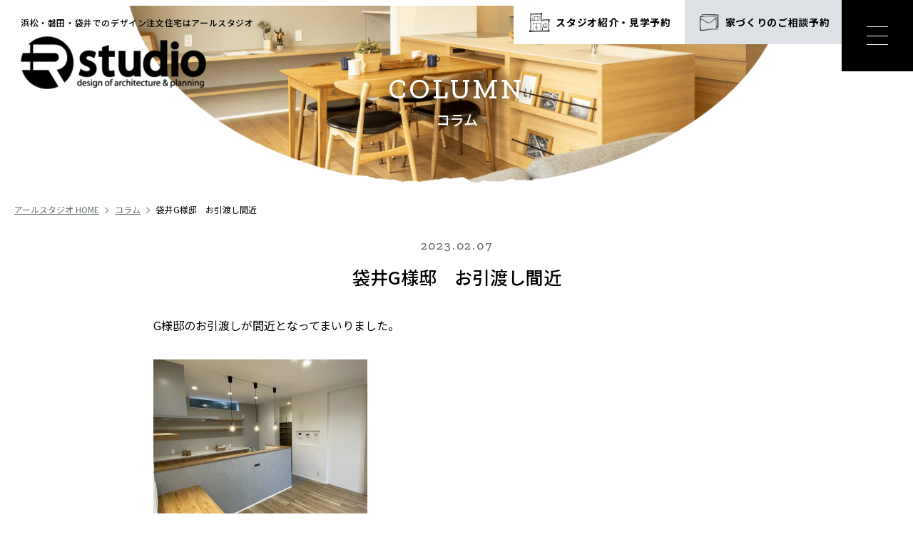

--- FILE ---
content_type: text/html; charset=UTF-8
request_url: https://www.r-studio.biz/blog/p3651/
body_size: 6812
content:
<!DOCTYPE html>
<html lang="ja">

<head>
  <!-- Google Tag Manager for HEAD section -->
  <script>(function(w,d,s,l,i){w[l]=w[l]||[];w[l].push({'gtm.start':
  new Date().getTime(),event:'gtm.js'});var f=d.getElementsByTagName(s)[0],
  j=d.createElement(s),dl=l!='dataLayer'?'&l='+l:'';j.async=true;j.src=
  'https://www.googletagmanager.com/gtm.js?id='+i+dl;f.parentNode.insertBefore(j,f);
  })(window,document,'script','dataLayer','GTM-W8JQRBB');</script>
  <!-- End Google Tag Manager -->
  <meta charset="utf-8">
  <meta name="format-detection" content="telephone=no">
  <meta http-equiv="X-UA-Compatible" content="IE=edge">
  <link rel="preconnect" href="https://fonts.googleapis.com">
  <link rel="preconnect" href="https://fonts.gstatic.com" crossorigin>
  <meta name="viewport" content="width=device-width, initial-scale=1, maximum-scale=1, user-scalable=0">
  <script async src="https://www.r-studio.biz/assets/js/lib/detector.min.js"></script>
  <link rel="canonical" href="https://www.r-studio.biz/blog/p3651/">

  <title>袋井G様邸　お引渡し間近 | 浜松市、磐田市、袋井市で新築戸建て・注文住宅ならアールスタジオ一級建築士事務所</title>
  <meta name="description" content="G様邸のお引渡しが間近となってまいりました。キッチンにはペンダントライトとダウンライトを使用。カウンタ―下とカップボード背面にはアクセントクロス。グレーと木目を組み合わせた空間。LDKを進むとオーダーの洗面台。幅は1,200㎜のため、ボウル">
  <meta name="keywords" content="">

  <!--facebook-->
  <meta property="og:title" content="袋井G様邸　お引渡し間近 | 浜松市、磐田市、袋井市で新築戸建て・注文住宅ならアールスタジオ一級建築士事務所">
  <meta property="og:type" content="website">
  <meta property="og:url" content="https://www.r-studio.biz/blog/p3651/">
  <meta property="og:image" content="https://www.r-studio.biz/assets/img/common/other/ogp.png">
  <meta property="og:site_name" content="Rstudio">
  <meta property="og:description" content="G様邸のお引渡しが間近となってまいりました。キッチンにはペンダントライトとダウンライトを使用。カウンタ―下とカップボード背面にはアクセントクロス。グレーと木目を組み合わせた空間。LDKを進むとオーダーの洗面台。幅は1,200㎜のため、ボウル">
  <meta property="fb:app_id" content="">
  <!--/facebook-->

  <!-- Twitter -->
  <meta name="twitter:card" content="summary_large_image">
  <meta name="twitter:url" content="https://www.r-studio.biz/blog/p3651/">
  <meta name="twitter:title" content="袋井G様邸　お引渡し間近 | 浜松市、磐田市、袋井市で新築戸建て・注文住宅ならアールスタジオ一級建築士事務所">
  <meta name="twitter:description" content="G様邸のお引渡しが間近となってまいりました。キッチンにはペンダントライトとダウンライトを使用。カウンタ―下とカップボード背面にはアクセントクロス。グレーと木目を組み合わせた空間。LDKを進むとオーダーの洗面台。幅は1,200㎜のため、ボウル">
  <meta name="twitter:image" content="https://www.r-studio.biz/assets/img/common/other/ogp.png">
  <meta name="twitter:site" content="Rstudio">
  <meta name="twitter:creator" content="Rstudio">
  <!-- /Twitter -->

  <!--css-->
  <link href="https://www.r-studio.biz/assets/css/styles.min.css" rel="stylesheet" media="all">
  <link href="https://www.r-studio.biz/assets/css/custom.css" rel="stylesheet" media="all">
  <!--/css-->

  <link rel="icon" href="https://www.r-studio.biz/assets/img/common/icon/favicon.ico" type="image/vnd.microsoft.icon">

  <meta name='robots' content='max-image-preview:large' />
<script type='application/json' id='wpp-json'>
{"sampling_active":0,"sampling_rate":100,"ajax_url":"https:\/\/www.r-studio.biz\/wp-json\/wordpress-popular-posts\/v1\/popular-posts","api_url":"https:\/\/www.r-studio.biz\/wp-json\/wordpress-popular-posts","ID":3651,"token":"2302d826b6","lang":0,"debug":0}
</script>
<script type='text/javascript' src='https://www.r-studio.biz/wp/wp-content/plugins/wordpress-popular-posts/assets/js/wpp.min.js?ver=6.1.1' id='wpp-js-js'></script>
<link rel="alternate" type="application/json+oembed" href="https://www.r-studio.biz/wp-json/oembed/1.0/embed?url=https%3A%2F%2Fwww.r-studio.biz%2Fblog%2Fp3651%2F" />
<link rel="alternate" type="text/xml+oembed" href="https://www.r-studio.biz/wp-json/oembed/1.0/embed?url=https%3A%2F%2Fwww.r-studio.biz%2Fblog%2Fp3651%2F&#038;format=xml" />
            <style id="wpp-loading-animation-styles">@-webkit-keyframes bgslide{from{background-position-x:0}to{background-position-x:-200%}}@keyframes bgslide{from{background-position-x:0}to{background-position-x:-200%}}.wpp-widget-placeholder,.wpp-widget-block-placeholder{margin:0 auto;width:60px;height:3px;background:#dd3737;background:linear-gradient(90deg,#dd3737 0%,#571313 10%,#dd3737 100%);background-size:200% auto;border-radius:3px;-webkit-animation:bgslide 1s infinite linear;animation:bgslide 1s infinite linear}</style>
            <link rel="icon" href="https://www.r-studio.biz/wp/wp-content/uploads/2023/04/icon.png" sizes="32x32" />
<link rel="icon" href="https://www.r-studio.biz/wp/wp-content/uploads/2023/04/icon.png" sizes="192x192" />
<link rel="apple-touch-icon" href="https://www.r-studio.biz/wp/wp-content/uploads/2023/04/icon.png" />
<meta name="msapplication-TileImage" content="https://www.r-studio.biz/wp/wp-content/uploads/2023/04/icon.png" />
<link rel="stylesheet" href="https://www.r-studio.biz/assets/css/page/blog.min.css">
</head>

<body id="blog" class="blog single">
  <!-- Google Tag Manager (noscript) for BODY section -->
<noscript><iframe src="https://www.googletagmanager.com/ns.html?id=GTM-W8JQRBB"
height="0" width="0" style="display:none;visibility:hidden"></iframe></noscript>
<!-- End Google Tag Manager (noscript) -->

<header class="header">
  <div class="inHeader">
    <div class="logo">
      <div class="text">浜松・磐田・袋井でのデザイン注文住宅はアールスタジオ</div>
      <a href="https://www.r-studio.biz/">
                <img src="https://www.r-studio.biz/assets/img/common/logo.png" width="260" height="74" alt="R studio design of architecture & planning">
              </a>
    </div>

    <div class="btn">
      <div class="item sp">
        <a class="btn-event" href="https://www.r-studio.biz/event/">
          <span>イベント予約</span>
        </a>
      </div>
      <div class="item">
        <a class="btn-reserve" href="https://www.r-studio.biz/reserve/">
          <span class="pc">スタジオ紹介・見学予約</span>
          <span class="sp">スタジオ紹介 <br>見学予約</span>
        </a>
      </div>
      <div class="item">
        <a class="btn-contact" href="https://www.r-studio.biz/contact/">
          <span class="pc">家づくりのご相談予約</span>
          <span class="sp">家づくりの<br class="sp">相談予約</span>
        </a>
      </div>
    </div>

    <div class="hamberger">
      <div class="box-in">
        <span class="icn">
          <span class="line ham"></span>
          <span class="line ber"></span>
          <span class="line ger"></span>
        </span>
      </div>
    </div>

    <div class="layerMenu">
      <div class="inLayer">
        <p class="mlogo">
          <a href="https://www.r-studio.biz/">
            <img src="https://www.r-studio.biz/assets/img/common/logo_white.png" width="276" height="80" alt="R studio design of architecture & planning">
          </a>
        </p>
        <div class="gNavi">
          <div class="col col-1">
            <ul class="list">
              <li><a href="https://www.r-studio.biz/">TOP</a></li>
              <li><a href="https://www.r-studio.biz/about/">アールスタジオについて</a>
                <ul class="sub">
                  <li><a href="https://www.r-studio.biz/about/flow/">家づくりの流れ</a></li>
                  <li><a href="https://www.r-studio.biz/about/design/">理想をかなえるデザイン</a></li>
                  <li><a href="https://www.r-studio.biz/about/order-kitchen-furniture/">暮らしを彩るオーダーキッチン・<br class="sp">造作家具</a></li>
                  <li><a href="https://www.r-studio.biz/about/structure/">建てる家の性能</a></li>
                  <li><a href="https://www.r-studio.biz/about/warranty/">保証とアフターフォロー</a></li>
                  <li><a href="https://www.r-studio.biz/about/faq/">よくあるご質問</a></li>
                </ul>
              </li>
              <li><a href="https://www.r-studio.biz/hiraya/">平屋について</a></li>
              <li><a href="https://www.r-studio.biz/fee/">価格について</a></li>
            </ul>
          </div>
          <div class="col col-2">
            <ul class="list">
              <li class="item-company"><a href="https://www.r-studio.biz/company/">会社情報</a>
                <ul class="sub">
                  <li><a href="https://www.r-studio.biz/company/overview/">会社概要・アクセスマップ</a></li>
                  <li><a href="https://www.r-studio.biz/company/staff/">スタッフ紹介</a></li>
                  <li><a href="https://www.r-studio.biz/requirements/">採用情報</a></li>
                </ul>
              </li>
              <li><a href="https://www.r-studio.biz/works/">施工実績</a></li>
              <li><a href="https://www.r-studio.biz/owners-voice/">オーナーズボイス</a></li>
              <li><a href="https://www.r-studio.biz/event/">イベント</a></li>
              <li class="item-blog"><a href="https://www.r-studio.biz/blog/">コラム</a></li>
            </ul>
          </div>
          <div class="col col-3">
            <ul class="list">
              <li class="pc"><a href="https://www.r-studio.biz/privacy/">プライバシーポリシー</a></li>
              <li><a href="https://www.r-studio.biz/reserve/">スタジオ紹介・見学予約</a></li>
              <li><a href="https://www.r-studio.biz/contact/">家づくりのご相談予約</a></li>
            </ul>
            <div class="sns">
              <span class="heading">SNS FOLLOW</span>
              <a href="https://www.facebook.com/rstudio.hamamatsu/" target="_blank" rel="noopener">
                <img src="https://www.r-studio.biz/assets/img/common/icn_facebook.svg" width="30" height="30" alt="Facebook">
              </a>
              <a href="https://www.instagram.com/rstudio_hamamatsu/" target="_blank" rel="noopener">
                <img src="https://www.r-studio.biz/assets/img/common/icn_instagram.svg" width="30" height="30" alt="Instagram">
              </a>
            </div>
          </div>
        </div>
        <div class="box-contact">
          <p class="box-contact__text">CONTACT</p>
          <div class="box-contact__btns">
            <div class="item item-reserve"><a href="https://www.r-studio.biz/reserve/"><span>スタジオ紹介・見学予約</span></a></div>
            <div class="item item-contact"><a href="https://www.r-studio.biz/contact/"><span>家づくりのご相談予約</span></a></div>
          </div>
        </div>
        <p class="deco">
          <img src="https://www.r-studio.biz/assets/img/common/img_menu_deco.png" width="380" height="195" alt="">
        </p>
      </div>
    </div>
  </div>
</header>  <main id="wrap">
    <div class="c-pagename">
      <div class="inner-large">
        <p class="c-pagename__en">COLUMN</p>
        <p class="c-pagename__ja">コラム</p>
      </div>
      <picture>
        <source srcset="https://www.r-studio.biz/assets/img/blog/img_mv_sp.png" media="(max-width: 768px)">
        <img src="https://www.r-studio.biz/assets/img/blog/img_mv.png" width="1366" height="264" alt="コラム">
      </picture>
    </div>
    <div class="c-breadcrumb">
      <ul class="inner-large">
        <li><a href="https://www.r-studio.biz/">アールスタジオ HOME</a></li>
        <li><a href="https://www.r-studio.biz/blog/">コラム</a></li>
        <li><span>袋井G様邸　お引渡し間近</span></li>
      </ul>
    </div>

    <div class="inner-small">
      <div class="blog-single">
        <div class="info-single">
          <p class="date">2023.02.07</p>
          <h1 class="title">袋井G様邸　お引渡し間近</h1>
                  </div>

        
        
        <div class="cms-content">
          <p>G様邸のお引渡しが間近となってまいりました。</p>
<p><img decoding="async" class="alignleft size-medium wp-image-3658" src="https://www.r-studio.biz/wp/wp-content/uploads/2023/02/写真-2023-02-03-16-24-45-300x225.jpg" alt="" width="300" height="225" /></p>
<p><img decoding="async" class="alignleft size-medium wp-image-3664" src="https://www.r-studio.biz/wp/wp-content/uploads/2023/02/写真-2023-02-03-16-25-06-1-300x225.jpg" alt="" width="300" height="225" /></p>
<p>キッチンにはペンダントライトとダウンライトを使用。</p>
<p>カウンタ―下とカップボード背面にはアクセントクロス。</p>
<p>グレーと木目を組み合わせた空間。</p>
<p><img decoding="async" class="alignleft size-medium wp-image-3663" src="https://www.r-studio.biz/wp/wp-content/uploads/2023/02/写真-2023-02-06-13-21-42-300x225.jpg" alt="" width="300" height="225" /></p>
<p>LDKを進むとオーダーの洗面台。</p>
<p>幅は1,200㎜のため、ボウル以外に物置スペースが確保され</p>
<p>ゆとりある空間となっております。</p>
<p><img decoding="async" class="alignleft size-medium wp-image-3662" src="https://www.r-studio.biz/wp/wp-content/uploads/2023/02/写真-2023-02-06-13-16-35-300x225.jpg" alt="" width="300" height="225" /></p>
<p><img decoding="async" class="alignleft size-medium wp-image-3661" src="https://www.r-studio.biz/wp/wp-content/uploads/2023/02/写真-2023-02-06-13-16-22-300x225.jpg" alt="" width="300" height="225" /></p>
<p>洗面台の裏には</p>
<p>ファミリークローゼットとランドリールーム。</p>
<p>ランドリールームからそのままクローゼットへ</p>
<p>収納できる最短動線になっております。</p>
<p><img decoding="async" class="alignleft size-medium wp-image-3660" src="https://www.r-studio.biz/wp/wp-content/uploads/2023/02/写真-2023-02-06-13-00-47-300x225.jpg" alt="" width="300" height="225" /></p>
<p><img decoding="async" class="size-medium wp-image-3653" src="https://www.r-studio.biz/wp/wp-content/uploads/2023/02/写真-2023-01-30-8-47-48-300x278.jpg" alt="" width="300" height="278" /></p>
<p>1，2Fトイレはホテルのような空間。</p>
<p>ペンダントライトが落ち着いた雰囲気を出してくれますね。</p>
<p>&nbsp;</p>
<p>お引渡しまで残りわずかですが、最後まで突き進みます！</p>
<p>&nbsp;</p>
<p>施工事例はこちらからどうぞ</p>
<p>⇒⇒<a href="https://www.r-studio.biz/works">https://www.r-studio.biz/works</a></p>
<p>＝＝＝＝＝＝＝＝＝＝＝＝＝＝＝＝＝＝＝＝＝＝＝＝＝＝＝</p>
<p>アールスタジオは浜松、浜北を中心にオーダーキッチンを</p>
<p>取り入れたデザイン性の高いLDKづくりを得意とし、お施主</p>
<p>様に寄り添った最適なお住まいをご提案いたします。</p>
<p>&nbsp;</p>
        </div>

        
        <div class="paging">
                    <div class="prev">
            <div class="c-blog-item">
  <a href="https://www.r-studio.biz/blog/p3635/">
    <p class="thumb"><img loading="lazy" src="https://www.r-studio.biz/wp/wp-content/uploads/2023/01/写真-2023-01-27-14-29-01-300x225.jpg" width="360" height="255" alt="東区N様邸　5LDKのお家　水回り床施工"></p>
    <div class="info">
      <p class="date">2023.01.27</p>
      <p class="title">東区N様邸　5LDKのお家　水回り床施工</p>
          </div>
  </a>
</div>          </div>
          
          <a href="https://www.r-studio.biz/blog/" class="list"><span>一覧に戻る</span></a>

                    <div class="next">
            <div class="c-blog-item">
  <a href="https://www.r-studio.biz/blog/p3680/">
    <p class="thumb"><img loading="lazy" src="https://www.r-studio.biz/wp/wp-content/uploads/2023/02/写真-2023-02-08-12-01-08-300x225.jpg" width="360" height="255" alt="浜北区Y様邸　工事進捗"></p>
    <div class="info">
      <p class="date">2023.02.08</p>
      <p class="title">浜北区Y様邸　工事進捗</p>
          </div>
  </a>
</div>          </div>
                  </div>

      </div>
    </div>

    <div class="blog-nav">
      <div class="inner">
                <div class="blog-cate">
          <p class="blog-cate__tt">CATEGORY</p>
          <div class="blog-cate__ctn">
            <p class="sp ttList">選択する</p>
            <ul class="blog-cate__list">
              <li><a href="https://www.r-studio.biz/blog/">すべて</a></li>
                            <li><a href="https://www.r-studio.biz/blogcat/%e3%82%b9%e3%82%bf%e3%83%83%e3%83%95%e3%83%96%e3%83%ad%e3%82%b0/">スタッフブログ<span class="sp">(06)</span></a></li>
                            <li><a href="https://www.r-studio.biz/blogcat/%e3%81%8a%e7%9f%a5%e3%82%89%e3%81%9b/">お知らせ<span class="sp">(10)</span></a></li>
                            <li><a href="https://www.r-studio.biz/blogcat/%e7%8f%be%e5%a0%b4%e3%83%96%e3%83%ad%e3%82%b0/">現場ブログ<span class="sp">(28)</span></a></li>
                            <li><a href="https://www.r-studio.biz/blogcat/%e5%ae%b6%e3%81%a5%e3%81%8f%e3%82%8a%e3%82%b3%e3%83%a9%e3%83%a0/">家づくりコラム<span class="sp">(27)</span></a></li>
                          </ul>
          </div>
        </div>
        
        <div class="blog-cate blog-archive">
          <p class="blog-cate__tt">ARCHIVE</p>
          <div class="blog-cate__ctn">
            <p class="sp ttList">選択する</p>
            <ul class="blog-cate__list archive">
              <li id="year2025"><span class="dropdown js-cate">2025年 (34)</span><ul class="sub"><li><a href="https://www.r-studio.biz/blog/2025/1">1月 (07)</a></li><li><a href="https://www.r-studio.biz/blog/2025/2">2月 (08)</a></li><li><a href="https://www.r-studio.biz/blog/2025/3">3月 (08)</a></li><li><a href="https://www.r-studio.biz/blog/2025/4">4月 (07)</a></li><li><a href="https://www.r-studio.biz/blog/2025/5">5月 (02)</a></li><li><a href="https://www.r-studio.biz/blog/2025/6">6月 (01)</a></li><li><a href="https://www.r-studio.biz/blog/2025/12">12月 (01)</a></li></ul></li><li id="year2024"><span class="dropdown js-cate">2024年 (22)</span><ul class="sub"><li><a href="https://www.r-studio.biz/blog/2024/2">2月 (01)</a></li><li><a href="https://www.r-studio.biz/blog/2024/3">3月 (01)</a></li><li><a href="https://www.r-studio.biz/blog/2024/4">4月 (06)</a></li><li><a href="https://www.r-studio.biz/blog/2024/5">5月 (02)</a></li><li><a href="https://www.r-studio.biz/blog/2024/8">8月 (02)</a></li><li><a href="https://www.r-studio.biz/blog/2024/10">10月 (03)</a></li><li><a href="https://www.r-studio.biz/blog/2024/11">11月 (04)</a></li><li><a href="https://www.r-studio.biz/blog/2024/12">12月 (03)</a></li></ul></li><li id="year2023"><span class="dropdown js-cate">2023年 (47)</span><ul class="sub"><li><a href="https://www.r-studio.biz/blog/2023/1">1月 (11)</a></li><li><a href="https://www.r-studio.biz/blog/2023/2">2月 (10)</a></li><li><a href="https://www.r-studio.biz/blog/2023/3">3月 (05)</a></li><li><a href="https://www.r-studio.biz/blog/2023/4">4月 (03)</a></li><li><a href="https://www.r-studio.biz/blog/2023/5">5月 (01)</a></li><li><a href="https://www.r-studio.biz/blog/2023/6">6月 (02)</a></li><li><a href="https://www.r-studio.biz/blog/2023/7">7月 (03)</a></li><li><a href="https://www.r-studio.biz/blog/2023/8">8月 (01)</a></li><li><a href="https://www.r-studio.biz/blog/2023/9">9月 (02)</a></li><li><a href="https://www.r-studio.biz/blog/2023/10">10月 (03)</a></li><li><a href="https://www.r-studio.biz/blog/2023/11">11月 (02)</a></li><li><a href="https://www.r-studio.biz/blog/2023/12">12月 (04)</a></li></ul></li><li id="year2022"><span class="dropdown js-cate">2022年 (100)</span><ul class="sub"><li><a href="https://www.r-studio.biz/blog/2022/1">1月 (06)</a></li><li><a href="https://www.r-studio.biz/blog/2022/2">2月 (08)</a></li><li><a href="https://www.r-studio.biz/blog/2022/3">3月 (07)</a></li><li><a href="https://www.r-studio.biz/blog/2022/4">4月 (06)</a></li><li><a href="https://www.r-studio.biz/blog/2022/5">5月 (05)</a></li><li><a href="https://www.r-studio.biz/blog/2022/6">6月 (14)</a></li><li><a href="https://www.r-studio.biz/blog/2022/7">7月 (05)</a></li><li><a href="https://www.r-studio.biz/blog/2022/8">8月 (10)</a></li><li><a href="https://www.r-studio.biz/blog/2022/9">9月 (08)</a></li><li><a href="https://www.r-studio.biz/blog/2022/10">10月 (08)</a></li><li><a href="https://www.r-studio.biz/blog/2022/11">11月 (12)</a></li><li><a href="https://www.r-studio.biz/blog/2022/12">12月 (11)</a></li></ul></li><li id="year2021"><span class="dropdown js-cate">2021年 (53)</span><ul class="sub"><li><a href="https://www.r-studio.biz/blog/2021/1">1月 (02)</a></li><li><a href="https://www.r-studio.biz/blog/2021/2">2月 (14)</a></li><li><a href="https://www.r-studio.biz/blog/2021/3">3月 (14)</a></li><li><a href="https://www.r-studio.biz/blog/2021/4">4月 (09)</a></li><li><a href="https://www.r-studio.biz/blog/2021/5">5月 (03)</a></li><li><a href="https://www.r-studio.biz/blog/2021/6">6月 (02)</a></li><li><a href="https://www.r-studio.biz/blog/2021/7">7月 (05)</a></li><li><a href="https://www.r-studio.biz/blog/2021/8">8月 (01)</a></li><li><a href="https://www.r-studio.biz/blog/2021/9">9月 (02)</a></li><li><a href="https://www.r-studio.biz/blog/2021/12">12月 (01)</a></li></ul></li><li id="year2020"><span class="dropdown js-cate">2020年 (107)</span><ul class="sub"><li><a href="https://www.r-studio.biz/blog/2020/1">1月 (03)</a></li><li><a href="https://www.r-studio.biz/blog/2020/3">3月 (02)</a></li><li><a href="https://www.r-studio.biz/blog/2020/4">4月 (05)</a></li><li><a href="https://www.r-studio.biz/blog/2020/5">5月 (16)</a></li><li><a href="https://www.r-studio.biz/blog/2020/6">6月 (11)</a></li><li><a href="https://www.r-studio.biz/blog/2020/7">7月 (16)</a></li><li><a href="https://www.r-studio.biz/blog/2020/8">8月 (11)</a></li><li><a href="https://www.r-studio.biz/blog/2020/9">9月 (10)</a></li><li><a href="https://www.r-studio.biz/blog/2020/10">10月 (15)</a></li><li><a href="https://www.r-studio.biz/blog/2020/11">11月 (11)</a></li><li><a href="https://www.r-studio.biz/blog/2020/12">12月 (07)</a></li></ul></li><li id="year2019"><span class="dropdown js-cate">2019年 (31)</span><ul class="sub"><li><a href="https://www.r-studio.biz/blog/2019/1">1月 (01)</a></li><li><a href="https://www.r-studio.biz/blog/2019/2">2月 (03)</a></li><li><a href="https://www.r-studio.biz/blog/2019/3">3月 (05)</a></li><li><a href="https://www.r-studio.biz/blog/2019/4">4月 (08)</a></li><li><a href="https://www.r-studio.biz/blog/2019/5">5月 (01)</a></li><li><a href="https://www.r-studio.biz/blog/2019/6">6月 (04)</a></li><li><a href="https://www.r-studio.biz/blog/2019/7">7月 (02)</a></li><li><a href="https://www.r-studio.biz/blog/2019/8">8月 (01)</a></li><li><a href="https://www.r-studio.biz/blog/2019/9">9月 (02)</a></li><li><a href="https://www.r-studio.biz/blog/2019/10">10月 (01)</a></li><li><a href="https://www.r-studio.biz/blog/2019/12">12月 (03)</a></li></ul></li><li id="year2018"><span class="dropdown js-cate">2018年 (34)</span><ul class="sub"><li><a href="https://www.r-studio.biz/blog/2018/1">1月 (08)</a></li><li><a href="https://www.r-studio.biz/blog/2018/2">2月 (03)</a></li><li><a href="https://www.r-studio.biz/blog/2018/3">3月 (04)</a></li><li><a href="https://www.r-studio.biz/blog/2018/4">4月 (01)</a></li><li><a href="https://www.r-studio.biz/blog/2018/5">5月 (02)</a></li><li><a href="https://www.r-studio.biz/blog/2018/6">6月 (07)</a></li><li><a href="https://www.r-studio.biz/blog/2018/7">7月 (01)</a></li><li><a href="https://www.r-studio.biz/blog/2018/8">8月 (04)</a></li><li><a href="https://www.r-studio.biz/blog/2018/9">9月 (02)</a></li><li><a href="https://www.r-studio.biz/blog/2018/10">10月 (01)</a></li><li><a href="https://www.r-studio.biz/blog/2018/12">12月 (01)</a></li></ul></li><li id="year2017"><span class="dropdown js-cate">2017年 (08)</span><ul class="sub"><li><a href="https://www.r-studio.biz/blog/2017/5">5月 (02)</a></li><li><a href="https://www.r-studio.biz/blog/2017/10">10月 (01)</a></li><li><a href="https://www.r-studio.biz/blog/2017/12">12月 (05)</a></li></ul></li>            </ul>
          </div>
        </div>
      </div>
    </div>

  </main>
  
<div class="contact-box-bottom">
  <div class="box-img">
    <img loading="lazy" src="https://www.r-studio.biz/assets/img/common/img_contact_box_bottom.jpg" width="750" height="500" alt="CONTACT">
  </div>
  <div class="box-content">
    <h2 class="heading">CONTACT</h2>
    <p class="text">アールスタジオでは、<br class="sp">家づくりを楽しんでいただけるように<br class="sp">丁寧なサポートを行なっています。<br>
    浜松市、磐田市、袋井市で家づくりを<br class="sp">お考えの方は<br class="pc">お気軽にお問い合わせください。</p>
    <div class="btn">
      <a class="btn-reserve" href="https://www.r-studio.biz/reserve/"><span>スタジオ紹介・<br>見学予約</span></a>
      <a class="btn-contact" href="https://www.r-studio.biz/contact/"><span>家づくりの<br>ご相談予約</span></a>
    </div>
    <img class="deco" loading="lazy" src="https://www.r-studio.biz/assets/img/common/img_contact_box_bottom_deco.png" width="326" height="167" alt="">
  </div>
</div>
<!-- 追加 20240408 アクセス情報 -->
<div class="cmn-overview-access">
 <div class="c-heading" id="access">
  <p class="en">( ACCESS MAP )</p>
  <h2 class="ja">アクセスマップ</h2>
 </div>
 <div class="map">
  <iframe
    src="https://www.google.com/maps/embed?pb=!1m14!1m8!1m3!1d28433.236968669982!2d137.81097590948818!3d34.80187560094309!3m2!1i1024!2i768!4f13.1!3m3!1m2!1s0x601b1fe90cac8635%3A0x6aac1ad3c9679a96!2z77yI5qCq77yJ44Ki44O844Or44K544K_44K444Kq!5e0!3m2!1sja!2s!4v1685506154495!5m2!1sja!2s"
    width="600" height="450" style="border:0;" allowfullscreen="" loading="lazy"
    referrerpolicy="no-referrer-when-downgrade"></iframe>
 </div>
 <div class="info">
  <p class="info__en">ACCESS</p>
  <div class="box-in">
   <dl class="item">
    <dt class="item__title">住所</dt>
    <dd class="item__text">
     <ul class="item__list">
      <li>〒434-0026　静岡県浜松市浜名区東美薗5-1</li>
     </ul>
    </dd>
   </dl>
   <dl class="item">
    <dt class="item__title">お車でお越しの方</dt>
    <dd class="item__text">
     <ul class="item__list">
      <li>浜松ICから北方向に約13分</li>
     </ul>
    </dd>
   </dl>
  </div>
 </div>
</div>
<!-- end 追加 20240408 アクセス情報 -->
<footer class="footer">
  <div class="inner">
    <div class="fNavi">
      <div class="col col-1">
        <ul class="list">
          <li><a href="https://www.r-studio.biz/">TOP</a></li>
          <li>
            <a href="https://www.r-studio.biz/about/">アールスタジオについて</a>
            <ul class="sub">
              <li><a href="https://www.r-studio.biz/about/flow/">家づくりの進め方</a></li>
              <li><a href="https://www.r-studio.biz/about/design/">理想をかなえるデザイン</a></li>
              <li><a href="https://www.r-studio.biz/about/order-kitchen-furniture/">暮らしを彩るオーダーキッチン・造作家具</a></li>
              <li><a href="https://www.r-studio.biz/about/structure/">建てる家の性能</a></li>
              <li><a href="https://www.r-studio.biz/about/warranty/">保証とアフターフォロー</a></li>
              <li><a href="https://www.r-studio.biz/about/faq/">よくあるご質問</a></li>
            </ul>
          </li>
          <li><a href="https://www.r-studio.biz/fee/">価格について</a></li>
        </ul>
      </div>
      <div class="col col-2">
        <ul class="list">
          <li class="item-company">
            <a href="https://www.r-studio.biz/company/">会社情報</a>
            <ul class="sub">
              <li><a href="https://www.r-studio.biz/company/overview/">会社概要・アクセスマップ</a></li>
              <li><a href="https://www.r-studio.biz/company/staff/">スタッフ紹介</a></li>
              <li><a href="https://www.r-studio.biz/requirements/">採用情報</a></li>
            </ul>
          </li>

        </ul>
        <ul class="list list-2col-sp">
          <li><a href="https://www.r-studio.biz/works/">施工実績</a></li>
          <li><a href="https://www.r-studio.biz/owners-voice/">オーナーズボイス</a></li>
          <li><a href="https://www.r-studio.biz/event/">イベント</a></li>
          <li><a href="https://www.r-studio.biz/blog/">コラム</a></li>
        </ul>
      </div>
      <div class="col col-3">
        <ul class="list">
          <li class="item-privacy pc"><a href="https://www.r-studio.biz/privacy/">プライバシーポリシー</a></li>
          <li><a href="https://www.r-studio.biz/reserve/">スタジオ紹介・見学予約</a></li>
          <li><a href="https://www.r-studio.biz/contact/">家づくりのご相談予約</a></li>
        </ul>
        <div class="sns">
          <span class="heading">SNS FOLLOW</span>
          <a href="https://www.facebook.com/rstudio.hamamatsu/" target="_blank" rel="noopener">
            <img src="https://www.r-studio.biz/assets/img/common/icn_facebook.svg" width="26" height="26" alt="Facebook">
          </a>
          <a href="https://www.instagram.com/rstudio_hamamatsu/" target="_blank" rel="noopener">
            <img src="https://www.r-studio.biz/assets/img/common/icn_instagram.svg" width="26" height="26" alt="Instagram">
          </a>
        </div>
      </div>
    </div>
    <div class="fInfo">
      <p class="logo">
        <a href="https://www.r-studio.biz/">
          <img loading="lazy" src="https://www.r-studio.biz/assets/img/common/logo_white.png" width="276" height="80" alt="R studio design of architecture & planning">
        </a>
      </p>
      <p class="text">株式会社アールスタジオ<br>
      静岡県浜松市浜名区東美薗5-1<br>
      TEL.<a href="tel:053-545-7783">053-545-7783</a></p>
      <p class="link-privacy sp"><a href="https://www.r-studio.biz/privacy/">プライバシーポリシー</a></p>
    </div>
  </div>
  <div class="copyright">
    <div class="inner"><span>&copy; 2023 R studio inc.</span></div>
  </div>
  <div class="pagetop" rel="js-to-top">
    <span class="text">PAGE<br>TOP</span>
    <span class="border"></span>
  </div>
</footer>

<script>
  var JS_APP_URL = 'https://www.r-studio.biz/';
</script>
<script src="https://www.r-studio.biz/assets/js/common.min.js"></script>  <script>
    $('.ttList').on('click', function() {
      if ($(window).width() >= 1024)
        return;

      $(this).toggleClass("active");
      $(this).next('.blog-cate__list').stop().slideToggle(200);
    });
    $('.js-cate').on('click', function() {
      if ($(window).width() >= 1024)
        return;
      $(this).toggleClass('active');
      $(this).next('ul').stop().slideToggle(500);
    })

    $('.blog-cate__list li').on('click', function(){
      $(this).parent().find('.sub').removeClass('active');
      $(this).find('.sub').addClass('active');
    })

    $('body').on('click', function(){
      if (!$(event.target).closest('.blog-cate__list li').length) {
        $('.blog-cate__list li .sub').removeClass('active');
      }
    })
  </script>
</body>

</html>

--- FILE ---
content_type: text/css
request_url: https://www.r-studio.biz/assets/css/custom.css
body_size: 2540
content:
@charset 'UTF-8';
/*  Add Custom CSS here.  */

/*-----------------------------------------------------------
TOP
------------------------------------------------------------*/
.top-intro__heading {
    font-size: 18px;
    font-size: 1.8rem;
    line-height: 2.22222em;
    letter-spacing: 0em;
    font-weight: 500;
}
@media (min-width: 1024px) {
    .top-intro__heading {
        font-size: 20px;
        font-size: 2rem;
        line-height: 2.6em;
        letter-spacing: 0em;
        font-weight: 500;
    }
}

/*-----------------------------------------------------------
Footer
------------------------------------------------------------*/
.footer .copyright span .copyright-link {
    color: #FFF;
    font-size: 1.3rem;
    line-height: 1.5;
    text-decoration: none;
}


/* 20231205 スタジオコンテンツ */
.top-seo {
    margin-bottom: 0;
}
.top-studio {
    display: -webkit-box;
    display: -moz-box;
    display: -ms-flexbox;
    display: -webkit-flex;
    display: flex;
    -webkit-flex-wrap: wrap;
    -moz-flex-wrap: wrap;
    -ms-flex-wrap: wrap;
    -o-flex-wrap: wrap;
    flex-wrap: wrap;
}
.top-studio__block {
    width: 100%;
    background-color: #696F72;
}
.top-studio__thumb {
    height: 62.935vw;
}
.top-studio__thumb img {
    width: 100%;
    height: 100%;
    object-fit: cover;
}
.top-studio__content {
    padding: 27px 20px 52px;
}
.top-studio__content .box-out {
    color: #fff;
    position: relative;
}
.top-studio__content .heading {
    padding: 0 0 27px 5px;
    position: relative;
    z-index: 2;
    font-family: "Zilla Slab",serif;
    font-size: 40px;
    font-size: 4rem;
    line-height: 1em;
    letter-spacing: .1em;
    font-weight: 500;
    text-align: center;
}
.top-studio__content .title {
    margin-bottom: 10px;
    font-size: 18px;
    font-size: 1.8rem;
    line-height: 1.77778em;
    letter-spacing: 0em;
    font-weight: 500;
    text-align: center;
}
.top-studio__content .txt {
    font-size: 13px;
    font-size: 1.3rem;
    line-height: 1.92308em;
    letter-spacing: 0em;
    font-weight: 400;
    text-align: center;
}
.top-studio__content .bold {
    margin-top: 20px;
    font-weight: bold;
}
.top-access {
    padding: 47px 0 0;
    position: relative;
}
.top-access .c-heading {
    margin-bottom: 30px;
}
.top-access .block {
    margin: 0 auto 50px;
    background: #28292B;
    display: -webkit-box;
    display: -moz-box;
    display: -ms-flexbox;
    display: -webkit-flex;
    display: flex;
    -webkit-flex-wrap: wrap;
    -moz-flex-wrap: wrap;
    -ms-flex-wrap: wrap;
    -o-flex-wrap: wrap;
    flex-wrap: wrap;
}
.top-access .block .map {
    width: 100%;
}
.top-access .block .map iframe {
    display: block;
    width: 100%;
    height: 57vw;
}
.top-access .block .content {
    width: 100%;
    color: #FFF;
    padding: 41px 18px 46px;
    
    background: url(https://www.r-studio.biz/assets/img/top/bg_access_block.png) top right no-repeat;
    background-size: 204px auto;
}
.top-access .block .content .title {
    margin: 0 0 17px;
    font-size: 22px;
    font-size: 2.2rem;
    line-height: 1.45455em;
    letter-spacing: 0em;
    font-weight: bold;
}
.top-access .block .content .info {
    margin: 0 0 31px;
    font-size: 15px;
    font-size: 1.5rem;
    line-height: 1.8em;
}
.top-access .block .content .train,
.top-access .block .content .car {
    position: relative;
    padding-left: 56px;
}
.top-access .block .content .train:before,
.top-access .block .content .car:before {
    content: '';
    position: absolute;
    left: 0;
    top: 5px;
    width: 44px;
    height: 44px;
    background-position: center;
    background-repeat: no-repeat;
    background-size: 42px auto;
}
.top-access .block .content .train {
    margin: 0 0 21px;
}
.top-access .block .content .train:before {
    background-image: url(https://www.r-studio.biz/assets/img/top/icn_train.png);
}
.top-access .block .content .car:before {
    background-image: url(https://www.r-studio.biz/assets/img/top/icn_car.png);
}
.top-access .block .content .train .text-1,
.top-access .block .content .car .text-1 {
    margin: 0 0 4px;
    font-size: 18px;
    font-size: 1.8rem;
    line-height: 1.61111em;
    letter-spacing: 0em;
    font-weight: 500;
}
.top-access .block .content .train .text-2,
.top-access .block .content .car .text-2 {
    position: relative;
    padding: 0 0 0 15px;
    font-size: 15px;
    font-size: 1.5rem;
    line-height: 1.86667em;
    letter-spacing: 0em;
    font-weight: 400;
}
.top-access .block .content .train .text-2:before,
.top-access .block .content .car .text-2:before {
    content: '';
    position: absolute;
    left: 0;
    top: 12px;
    width: 6px;
    height: 6px;
    background: #fff;
}
.top-access .deco {
    position: absolute;
    right: -15px;
    top: -42px;
    width: 113px;
}
@media screen and (min-width: 1201px) {
    .top-studio__content .box-out {
        width: 88%;
    }
}
@media screen and (min-width: 1024px) {
    .top-studio__block {
        width: 50%;
    }
    .top-studio__thumb {
        height: 31.183vw;
    }
    .top-studio__content {
        padding: 57px 40px 55px;
    }
    .top-studio__content .box-out {
        width: 100%;
        margin: 0 auto;
        padding-bottom: 99px;
    }
    .top-studio__content .heading {
        padding: 0 9px 15px 0;
        font-size: 50px;
        font-size: 5rem;
        line-height: 1em;
        letter-spacing: .1em;
        font-weight: 500;
    }
    .top-studio__content .title {
        margin-bottom: 23px;
    }
    .top-studio__content .txt {
        font-size: 15px;
        font-size: 1.5rem;
        line-height: 1.86667em;
        letter-spacing: 0em;
        font-weight: 400;
    }
    .top-studio__content .bold {
        margin-top: 40px;
        font-weight: bold;
    }
    .top-access {
        padding: 92px 45px 0;
    }
    .top-access .c-heading {
        margin-bottom: 50px;
    }
    .top-access .block {
        min-height: 492px;
        max-width: 1120px;
        margin: 0 auto 120px;
        -webkit-flex-direction: row-reverse;
        -moz-flex-direction: row-reverse;
        -ms-flex-direction: row-reverse;
        -o-flex-direction: row-reverse;
        flex-direction: row-reverse;
    }
    .top-access .block .map {
        width: 50%;
    }
    .top-access .block .map iframe {
        height: 100%;
    }
    .top-access .block .content {
        width: 50%;
        padding: 52px 60px 20px;
        background-size: 272px auto;
    }
    .top-access .block .content .title {
        font-size: 24px;
        font-size: 2.4rem;
        line-height: 1.33333em;
    }
    .top-access .block .content .info {
        margin: 0 0 36px;
        font-size: 18px;
        font-size: 1.8rem;
        line-height: 1.77778em;
        letter-spacing: 0em;
        font-weight: 400;
    }
    .top-access .block .content .train:before,
    .top-access .block .content .car:before {
        left: -4px;
    }
    .top-access .block .content .train {
        margin: 0 0 18px;
    }
    .top-access .block .content .train .text-1,
    .top-access .block .content .car .text-1 {
        margin: 0 0 5px;
    }
    .top-access .block .content .train .text-2,
    .top-access .block .content .car .text-2 {
        font-size: 16px;
        font-size: 1.6rem;
        line-height: 1.75em;
    }
    .top-access .block .content .train .text-2:before,
    .top-access .block .content .car .text-2:before {
        top: 13px;
    }
    .top-access .deco {
        right: 24px;
        top: -70px;
        width: 198px;
    }
} 

/* 20240408 TOP h1 */
.top-intro__h1 {
 padding: 0 0 10px;
 font-size: 18px;
 font-size: 1.8rem;
 line-height: 2.22222em;
 letter-spacing: 0em;
 font-weight: 500;
}
@media (min-width: 1024px) {
 .top-intro__h1 {
  padding: 0;
  font-size: 20px;
  font-size: 2rem;
  line-height: 2.6em;
  letter-spacing: 0em;
  font-weight: 500;
 }
}
/* 20240408 TOP 見出し日本語表記 */
.cmn-title span {
 display: block;
 text-align: center;
 font-size: 2.2rem;
 margin: -5px 0px 0px 0px;
}
.heading_jp {
 font-family: "Noto Sans JP","游ゴシック",YuGothic,"Hiragino Kaku Gothic ProN","Hiragino Sans","メイリオ",Meiryo,sans-serif;
}

/* 20240408 TOP ACCESSMAP */
.cmn-overview-access {
 padding: 0 0 50px;
 box-sizing: border-box;
}
.cmn-overview-access .c-heading {
 margin-bottom: 25px;
}
.cmn-overview-access .map iframe {
 margin: 0;
 padding: 0;
 outline: 0;
 display: block;
 width: 100%;
 height: 57.5vw;
 border: 0;
}
.cmn-overview-access .info {
 position: relative;
 background: #ecedef;
 margin: 25px 20px 0;
 padding: 25px 25px 20px 50px;
 max-width: 850px;
}
.cmn-overview-access .info__en {
 position: absolute;
 left: 32px;
 top: -5px;
 color: #fff;
 transform: rotate(90deg);
 transform-origin: 0 0;
 font-family: "Zilla Slab", serif;
 font-size: 39px;
 font-size: 3.9rem;
 line-height: 1em;
 letter-spacing: .1em;
 font-weight: 600;
}
.cmn-overview-access .info .box-in {
 padding-bottom: 10px;
 border-bottom: 2px solid #fff;
}
.cmn-overview-access .info .item {
 margin: 0 auto 6px;
 display: -webkit-box;
 display: -moz-box;
 display: -ms-flexbox;
 display: -webkit-flex;
 display: flex;
 -webkit-flex-wrap: wrap;
 -moz-flex-wrap: wrap;
 -ms-flex-wrap: wrap;
 -o-flex-wrap: wrap;
 flex-wrap: wrap;
 -webkit-justify-content: space-between;
 -moz-justify-content: space-between;
 -ms-justify-content: space-between;
 -o-justify-content: space-between;
 justify-content: space-between;
}
.cmn-overview-access .info .item__title {
 margin: 0 0 7px;
 width: 100%;
 font-size: 18px;
 font-size: 1.8rem;
 line-height: 1.61111em;
 letter-spacing: 0em;
 font-weight: 500;
}
.cmn-overview-access .info .item__text {
 width: 100%;
}
.cmn-overview-access .info .item__list li {
 position: relative;
 padding: 0 0 0 12px;
 margin: 0 0 11px;
 font-size: 15px;
 font-size: 1.5rem;
 line-height: 1.53333em;
 letter-spacing: 0em;
 font-weight: 400;
}
.cmn-overview-access .info .item__list li:last-child {
 margin-bottom: 0px;
}
.cmn-overview-access .info .item__list li:before {
 content: '';
 position: absolute;
 left: 0;
 top: 8px;
 width: 6px;
 height: 6px;
 background: #696f72;
}
@media(min-width:1024px) {
 .cmn-overview-access .c-heading {
  margin-bottom: 48px;
 }
 .cmn-overview-access .map iframe {
  height: 550px;
 }
 .cmn-overview-access .info {
  margin: 43px auto 0;
  padding: 37px 50px 36px 87px;
 }
 .cmn-overview-access .info__en {
  left: 30px;
  top: 0px;
  font-size: 36px;
  font-size: 3.6rem;
  line-height: 1em;
  letter-spacing: .1em;
  font-weight: 600;
 }
 .cmn-overview-access .info .box-in {
  padding-bottom: 16px;
 }
 .cmn-overview-access .info .item {
  max-width: 558px;
  margin: 0 auto;
 }
 .cmn-overview-access .info .item__title {
  margin: 0;
  width: 176px;
 }
 .cmn-overview-access .info .item__text {
  padding: 3px 0 0;
  width: calc(100% - 176px);
 }
 .cmn-overview-access .info .item__list li {
  padding: 0 0 0 16px;
  margin: 0 0 8px;
  font-size: 16px;
  font-size: 1.6rem;
  line-height: 1.4375em;
  letter-spacing: 0em;
  font-weight: 400;
 }
 .cmn-overview-access .info .item__list li:before {
  top: 10px;
 }
}

/* 20240408 Footer 対応エリア */
.cmn-footer-area-text {
 margin-top: 15px;
}

/* 20240606 モデルハウス(スタジオ)紹介追加 */
.top-modelhouse {
    padding: 85px 0 0;
}
.top-modelhouse__inner {
    padding: 0 20px;
    margin: 0 auto;
}
.top-modelhouse__inner .top-modelhouse__text h3 {
    margin: 27px 0 20px;
    font-weight: bold;
    font-size: 1.8rem;
    line-height: 1.8em;
}
.top-modelhouse__inner .top-modelhouse__text p {
    line-height: 2.2;
}
.top-modelhouse .btn {
    margin-top: 50px;
    text-align: center;
}
@media (min-width: 1024px) {
  .top-modelhouse {
    padding: 149px 0 0;
  }
  .top-modelhouse__inner {
    padding-left: 150px;
    margin-bottom: 30px;
    display: flex;
    justify-content: start;
    align-items: center;
  }
  .top-modelhouse__inner img {
    max-width: 47.657%;
  }
  .top-modelhouse__inner .top-modelhouse__text {
    padding: 0 90px;
    text-align: center;
  }
  .top-modelhouse__inner .top-modelhouse__text h3 {
    font-size: 3rem;
    line-height: 1.6;
    letter-spacing: 0.1rem;
    margin-bottom: 30px;
  }
  .top-modelhouse .btn {
    margin-top: 50px;
  }
}

--- FILE ---
content_type: text/css
request_url: https://www.r-studio.biz/assets/css/page/blog.min.css
body_size: 4068
content:
@media (max-width: 1023px){.c-breadcrumb{padding:12px 0 4px}}.blog-archive{padding:10px 0 43px}@media (min-width: 1024px){.blog-archive{padding:15px 0 92px}}@media (min-width: 1024px){.blog-cate{display:flex;flex-wrap:wrap;margin-bottom:51px}}.blog-cate__tt{font-size:23px;font-size:2.3rem;line-height:1.21739em;letter-spacing:.1em;font-weight:500;font-family:"Zilla Slab",serif;text-align:center;padding-bottom:15px}@media (min-width: 1024px){.blog-cate__tt{text-align:left;width:210px;padding-bottom:8px;font-size:30px;font-size:3rem;line-height:1.2em}}.blog-cate__ctn{position:relative}@media (min-width: 1024px){.blog-cate__ctn{width:calc(100% - 210px);padding-top:2px}}@media (max-width: 1023px){.blog-cate__ctn{padding:0 27px}}@media (min-width: 1024px){.blog-cate__list{display:flex !important;flex-wrap:wrap}}@media (max-width: 1023px){.blog-cate__list{position:absolute;left:27px;right:27px;margin:0 auto;top:50px;z-index:2;display:none}}.blog-cate__list li{margin-right:8px;margin-bottom:8px}@media (max-width: 1023px){.blog-cate__list li{margin:0}.blog-cate__list li:not(:last-child){border-bottom:1px solid #dee1e5}}.blog-cate__list a{display:block;background-color:#e8ebed;font-size:15px;font-size:1.5rem;line-height:1.4em;letter-spacing:0em;font-weight:500;padding:3px 8px 5px;color:#696f72;text-decoration:none}@media (max-width: 1023px){.blog-cate__list a{padding:10px 15px}}.blog-cate__list a.current{background-color:#696f72;color:#fff}.blog-cate .ttList{background-color:#e8ebed;border:1px solid #dee1e5;display:block;margin-bottom:42px;height:50px;padding:13px;-webkit-appearance:none;-moz-appearance:none;-ms-appearance:none;-o-appearance:none;appearance:none;font-size:16px;font-size:1.6rem;line-height:1.5em;letter-spacing:.05em;font-weight:500;background-position:center right 20px;background-repeat:no-repeat;background-image:url("data:image/svg+xml,%3Csvg id='Group_29103' data-name='Group 29103' xmlns='http://www.w3.org/2000/svg' width='8' height='18' viewBox='0 0 8 18'%3E%3Cpath id='Polygon_6' data-name='Polygon 6' d='M4,0,8,6H0Z'/%3E%3Cpath id='Polygon_7' data-name='Polygon 7' d='M4,0,8,6H0Z' transform='translate(8 18) rotate(180)'/%3E%3C/svg%3E%0A")}@media (max-width: 1023px){.blog-cate .ttList{background-position:center right 19px}}.cate-hd{text-align:center;font-size:30px;font-size:3rem;line-height:1.46667em;letter-spacing:0em;font-weight:500;margin-bottom:64px}@media (max-width: 1023px){.cate-hd{font-size:22px;font-size:2.2rem;line-height:1.45455em;letter-spacing:.03em;margin-bottom:40px}}.c-blog-item .cate{margin-top:14px}@media (max-width: 1023px){.c-blog-item .cate{margin-top:10px}}.c-blog-item .cate li{margin-right:5px;margin-bottom:5px}@media (max-width: 1023px){.c-blog-item .cate li{font-size:11px;font-size:1.1rem;line-height:1.45455em;padding:2px 6px;margin-right:3px;margin-bottom:3px}}@media (max-width: 1023px){.c-blog-item{margin-bottom:15px;padding-bottom:16px;border-bottom:1px solid #dee1e5}.c-blog-item:last-child{margin-bottom:0}.c-blog-item a{display:flex;flex-wrap:wrap;align-items:flex-start}.c-blog-item .thumb{width:120px;height:auto;position:relative}.c-blog-item .thumb:before{display:block;content:" ";width:100%;padding-top:70.83333%}.c-blog-item .thumb>.content{position:absolute;top:0;left:0;right:0;bottom:0}.c-blog-item .thumb img{position:absolute;top:0;left:0}.c-blog-item .info{width:calc(100% - 120px);padding-left:15px}.c-blog-item .date{padding:0 0 5px;font-size:13px;font-size:1.3rem;line-height:1.15385em}.c-blog-item .title{font-size:16px;font-size:1.6rem;line-height:1.5625em}}.c-archive-paging{margin-top:90px}@media (max-width: 1023px){.c-archive-paging{margin-top:43px}}.single #wrap{overflow:visible}.single .blog-single{padding-top:14px}@media (max-width: 1023px){.single .blog-single{padding-top:10px}}.single .blog-single .info-single{text-align:center;margin-bottom:34px}@media (max-width: 1023px){.single .blog-single .info-single{margin-bottom:26px}}.single .blog-single .info-single .date{font-size:18px;font-size:1.8rem;line-height:1.22222em;letter-spacing:.1em;font-weight:500;color:#696f72;font-family:"Zilla Slab",serif;margin-bottom:15px}@media (max-width: 1023px){.single .blog-single .info-single .date{letter-spacing:0.05em;margin-bottom:9px}}.single .blog-single .info-single .title{font-size:25px;font-size:2.5rem;line-height:1.44em;letter-spacing:0em;font-weight:500;margin-bottom:16px}@media (max-width: 1023px){.single .blog-single .info-single .title{font-size:22px;font-size:2.2rem;line-height:1.54545em;letter-spacing:.03em;margin-bottom:13px}}.single .blog-single .info-single .cate{display:flex;flex-wrap:wrap;justify-content:center}.single .blog-single .info-single .cate span{margin:0 3px 4px;padding:4px 8px;display:inline-block;background-color:#e8ebed;color:#696f72;font-size:13px;font-size:1.3rem;line-height:1.46154em;letter-spacing:0em;font-weight:500}.single .blog-single .thumb-single{margin-bottom:31px;text-align:center}@media (max-width: 1023px){.single .blog-single .thumb-single{margin:0 -20px 21px}}.single .blog-single .thumb-single img{width:auto}.single .blog-single .toc{margin-top:28px;margin-bottom:24px;position:relative}@media (min-width: 1024px){.single .blog-single .toc{margin-top:50px;margin-bottom:59px}}.single .blog-single .toc__ttl{padding-left:27px;width:100%;height:46px;position:relative;z-index:1;background:#28292b;color:#FFF;display:flex;flex-wrap:wrap;align-items:center;font-size:20px;font-size:2rem;line-height:1em;letter-spacing:.1em;font-weight:700}@media (max-width: 1023px){.single .blog-single .toc__ttl{font-family:"Zilla Slab",serif}}@media (min-width: 1024px){.single .blog-single .toc__ttl{padding-left:37px;font-size:17px;font-size:1.7rem;line-height:1em;letter-spacing:.1em;font-weight:700}}.single .blog-single .toc__content{background:#e8ebed;position:relative;z-index:1;width:100%;padding:29px 28px 36px}@media (min-width: 1024px){.single .blog-single .toc__content{padding:24px 40px 27px}}@media only screen and (max-width: 360px){.single .blog-single .toc__content{padding:29px 20px 36px}}.single .blog-single .toc__item{position:relative;margin-bottom:17px}@media (min-width: 1024px){.single .blog-single .toc__item{margin-bottom:14px}}.single .blog-single .toc__item:last-child{margin-bottom:0}.single .blog-single .toc__item .number{display:block;position:absolute;left:1px;top:-1px;padding:0 1px 2px;border-bottom:solid 3px #000;font-family:"Zilla Slab",serif;font-size:24px;font-size:2.4rem;line-height:1em;letter-spacing:.02em;font-weight:500}@media (min-width: 1024px){.single .blog-single .toc__item .number{left:-1px;top:-1px;padding:0 1px 2px;border-bottom-width:2px;font-size:21px;font-size:2.1rem;line-height:1em;letter-spacing:.02em;font-weight:500}}.single .blog-single .toc__item .title{padding-left:50px;font-size:16px;font-size:1.6rem;line-height:1.75em;letter-spacing:0em;font-weight:400}@media (min-width: 1024px){.single .blog-single .toc__item .title{padding-left:46px;font-size:15px;font-size:1.5rem;line-height:1.86667em;letter-spacing:0em;font-weight:400}}.single .blog-single .toc__item .title a{text-decoration:underline;text-underline-offset:2px;cursor:pointer}@media only screen and (min-width: 1025px){.single .blog-single .toc__item .title a:hover{opacity:0.6}}.single .blog-single .toc__deco1{position:absolute;z-index:2;right:-28px;top:-15px;width:99px}@media (min-width: 1024px){.single .blog-single .toc__deco1{right:0px;top:-43px;width:136px}}.single .blog-single .toc__deco2{position:absolute;z-index:0;left:-31px;top:-21px;width:42px}@media (min-width: 1024px){.single .blog-single .toc__deco2{left:-59px;top:-28px}}.single .blog-single .cms-content{margin-bottom:44px}@media (max-width: 1023px){.single .blog-single .cms-content{margin-bottom:31px}}.single .blog-single .cms-content img.alignleft,.single .blog-single .cms-content img.alignright{float:none;margin:0}.single .blog-single .cms-content h3:empty,.single .blog-single .cms-content h4:empty{display:none}.single .blog-single .works-sg{position:relative;background-color:#e8ebed;z-index:0;margin-bottom:25px}@media (min-width: 1024px){.single .blog-single .works-sg{display:flex;flex-wrap:wrap;margin-bottom:35px}}.single .blog-single .works-sg .works-sg-decor{position:absolute;top:-13px;left:-33px;z-index:-1}@media (max-width: 1023px){.single .blog-single .works-sg .works-sg-decor{top:-10px;left:-20px}}.single .blog-single .works-sg__txt{padding:9px 27px 17px}@media (min-width: 1024px){.single .blog-single .works-sg__txt{width:59.058%;padding:22px 33px 22px 38px}}.single .blog-single .works-sg__img{position:relative}.single .blog-single .works-sg__img:before{display:block;content:" ";width:100%;padding-top:65.67164%}.single .blog-single .works-sg__img>.content{position:absolute;top:0;left:0;right:0;bottom:0}@media (min-width: 1024px){.single .blog-single .works-sg__img{width:40.942%}}.single .blog-single .works-sg__title{display:flex;flex-wrap:wrap;align-items:center;justify-content:space-between}@media (min-width: 1024px){.single .blog-single .works-sg__title{padding-right:20px}}.single .blog-single .works-sg__title .txtTitle{font-size:40px;font-size:4rem;line-height:1.2em;letter-spacing:.1em;font-weight:500;color:#fff;font-family:"Zilla Slab",serif;padding-bottom:9px}@media (max-width: 1023px){.single .blog-single .works-sg__title .txtTitle{font-size:31px;font-size:3.1rem;line-height:1.19355em;padding-bottom:0;padding-top:5px}}.single .blog-single .works-sg__title .txtUrl{display:flex;justify-content:center;flex-wrap:wrap;align-items:center}.single .blog-single .works-sg__title .txtLink{font-size:16px;font-size:1.6rem;line-height:1.6875em;letter-spacing:0em;font-weight:bold;text-decoration:underline;margin-right:30px;color:#000}@media (max-width: 1023px){.single .blog-single .works-sg__title .txtLink{font-size:15px;font-size:1.5rem;line-height:1.66667em;margin-right:11px;padding-top:5px}}@media only screen and (max-width: 360px){.single .blog-single .works-sg__title .txtLink{font-size:13px;font-size:1.3rem;line-height:1.69231em;margin-right:7px}}.single .blog-single .works-sg__title .c-btn-circle{width:72px;height:72px;text-align:center;font-size:13px;font-size:1.3rem;line-height:1.15385em;padding-top:13px;cursor:pointer}@media (max-width: 1023px){.single .blog-single .works-sg__title .c-btn-circle{width:68px;height:68px;font-size:12px;font-size:1.2rem;line-height:1.16667em;letter-spacing:.08em;margin-right:-34px}}.single .blog-single .works-sg__title .c-btn-circle>span{background-position:center bottom 16px;background-image:url("data:image/svg+xml,%3Csvg id='Group_30' data-name='Group 30' xmlns='http://www.w3.org/2000/svg' width='18.015' height='4.662' viewBox='0 0 18.015 4.662'%3E%3Cline id='Line_8' data-name='Line 8' x2='12.716' transform='translate(0 4.162)' fill='none' stroke='%23000' stroke-width='1'/%3E%3Cg id='Path_2' data-name='Path 2' transform='translate(18.015) rotate(90)'%3E%3Cpath d='M 4.014740467071533 5.151701927185059 L 1.03936505317688 5.151701927185059 L 4.014740467071533 1.427029609680176 L 4.014740467071533 5.151701927185059 Z' stroke='none'/%3E%3Cpath d='M 3.514740228652954 2.85405707359314 L 2.078729867935181 4.651701927185059 L 3.514740228652954 4.651701927185059 L 3.514740228652954 2.85405707359314 M 4.514740467071533 2.384185791015625e-06 L 4.514740467071533 5.651701927185059 L 0 5.651701927185059 L 4.514740467071533 2.384185791015625e-06 Z' stroke='none' fill='%23000'/%3E%3C/g%3E%3C/svg%3E%0A")}@media only screen and (min-width: 1025px){.single .blog-single .works-sg__title .c-btn-circle:hover>span{background-image:url("data:image/svg+xml,%3Csvg id='Group_30' data-name='Group 30' xmlns='http://www.w3.org/2000/svg' width='18.015' height='4.662' viewBox='0 0 18.015 4.662'%3E%3Cline id='Line_8' data-name='Line 8' x2='12.716' transform='translate(0 4.162)' fill='none' stroke='%23fff' stroke-width='1'/%3E%3Cg id='Path_2' data-name='Path 2' transform='translate(18.015) rotate(90)' fill='%23fff'%3E%3Cpath d='M 4.014740467071533 5.151701927185059 L 1.03936505317688 5.151701927185059 L 4.014740467071533 1.427029609680176 L 4.014740467071533 5.151701927185059 Z' stroke='none'/%3E%3Cpath d='M 3.514740228652954 2.85405707359314 L 2.078729867935181 4.651701927185059 L 3.514740228652954 4.651701927185059 L 3.514740228652954 2.85405707359314 M 4.514740467071533 2.384185791015625e-06 L 4.514740467071533 5.651701927185059 L 0 5.651701927185059 L 4.514740467071533 2.384185791015625e-06 Z' stroke='none' fill='%23fff'/%3E%3C/g%3E%3C/svg%3E%0A")}}.single .blog-single .works-sg__desc{line-height:28px;margin-top:20px}.single .paging{border-top:1px solid #9b9ea5;padding-top:50px;margin-bottom:58px;position:relative;min-height:200px}.single .paging::after{content:"";clear:both;display:table}@media (max-width: 1023px){.single .paging{margin-bottom:47px;padding-top:41px;min-height:0}}@media (min-width: 1024px){.single .paging .prev,.single .paging .next{width:280px;float:left}}@media (min-width: 1024px){.single .paging .next{float:right}}.single .paging .c-blog-item{width:100%;text-align:left}@media (min-width: 1024px){.single .paging .c-blog-item .thumb{position:relative;height:auto;margin-bottom:20px}.single .paging .c-blog-item .thumb:before{display:block;content:" ";width:100%;padding-top:70.71429%}.single .paging .c-blog-item .thumb>.content{position:absolute;top:0;left:0;right:0;bottom:0}.single .paging .c-blog-item .thumb img{position:absolute;left:0;top:0}.single .paging .c-blog-item .info .date{padding:0 0 8px}}@media (min-width: 1024px) and (min-width: 1024px){.single .paging .c-blog-item .info .date{font-size:15px;font-size:1.5rem;line-height:1.2em}}@media (min-width: 1024px){.single .paging .c-blog-item .info .title{font-size:16px;font-size:1.6rem;line-height:1.5625em}.single .paging .c-blog-item .info .cate{display:none}}@media (max-width: 1023px){.single .paging .c-blog-item{border-bottom:none;margin-bottom:0;padding-bottom:0}.single .paging .c-blog-item .thumb{width:110px}.single .paging .c-blog-item .info{width:calc(100% - 110px)}.single .paging .c-blog-item .cate li{margin-bottom:5px}}.single .paging .list{font-size:15px;font-size:1.5rem;line-height:1.4em;letter-spacing:.03em;font-weight:500;text-align:center;text-decoration:none;display:block;color:#000}@media (min-width: 1024px){.single .paging .list{position:absolute;top:174px;left:50%;transform:translateX(-50%)}}@media (max-width: 1023px){.single .paging .list{background-color:#e8ebed;border:1px solid #dee1e5;padding:14px 20px;margin:20px 0 25px}}.single .paging .list span{padding-left:34px;background-repeat:no-repeat;background-image:url("data:image/svg+xml,%3Csvg xmlns='http://www.w3.org/2000/svg' width='18' height='18' viewBox='0 0 18 18'%3E%3Cg id='Group_28980' data-name='Group 28980' transform='translate(-454.586 -3961.586)'%3E%3Ccircle id='Ellipse_184' data-name='Ellipse 184' cx='2.426' cy='2.426' r='2.426' transform='translate(454.586 3961.586)' fill='%239b9ea5'/%3E%3Ccircle id='Ellipse_187' data-name='Ellipse 187' cx='2.426' cy='2.426' r='2.426' transform='translate(454.586 3968.16)' fill='%239b9ea5'/%3E%3Ccircle id='Ellipse_190' data-name='Ellipse 190' cx='2.426' cy='2.426' r='2.426' transform='translate(454.586 3974.734)' fill='%239b9ea5'/%3E%3Ccircle id='Ellipse_185' data-name='Ellipse 185' cx='2.426' cy='2.426' r='2.426' transform='translate(461.16 3961.586)' fill='%239b9ea5'/%3E%3Ccircle id='Ellipse_188' data-name='Ellipse 188' cx='2.426' cy='2.426' r='2.426' transform='translate(461.16 3968.16)' fill='%239b9ea5'/%3E%3Ccircle id='Ellipse_191' data-name='Ellipse 191' cx='2.426' cy='2.426' r='2.426' transform='translate(461.16 3974.734)' fill='%239b9ea5'/%3E%3Ccircle id='Ellipse_186' data-name='Ellipse 186' cx='2.426' cy='2.426' r='2.426' transform='translate(467.734 3961.586)' fill='%239b9ea5'/%3E%3Ccircle id='Ellipse_189' data-name='Ellipse 189' cx='2.426' cy='2.426' r='2.426' transform='translate(467.734 3968.16)' fill='%239b9ea5'/%3E%3Ccircle id='Ellipse_192' data-name='Ellipse 192' cx='2.426' cy='2.426' r='2.426' transform='translate(467.734 3974.734)' fill='%239b9ea5'/%3E%3C/g%3E%3C/svg%3E%0A");background-position:center left 2px}@media (min-width: 1024px){.single .paging .list span{padding-top:54px;padding-left:0;background-position:center top;background-image:url("data:image/svg+xml,%3Csvg xmlns='http://www.w3.org/2000/svg' width='36' height='36' viewBox='0 0 36 36'%3E%3Cg id='Group_28980' data-name='Group 28980' transform='translate(-455 -3962)'%3E%3Ccircle id='Ellipse_184' data-name='Ellipse 184' cx='4' cy='4' r='4' transform='translate(455 3962)' fill='%23c4cad1'/%3E%3Ccircle id='Ellipse_187' data-name='Ellipse 187' cx='4' cy='4' r='4' transform='translate(455 3976)' fill='%23c4cad1'/%3E%3Ccircle id='Ellipse_190' data-name='Ellipse 190' cx='4' cy='4' r='4' transform='translate(455 3990)' fill='%23c4cad1'/%3E%3Ccircle id='Ellipse_185' data-name='Ellipse 185' cx='4' cy='4' r='4' transform='translate(469 3962)' fill='%23c4cad1'/%3E%3Ccircle id='Ellipse_188' data-name='Ellipse 188' cx='4' cy='4' r='4' transform='translate(469 3976)' fill='%23c4cad1'/%3E%3Ccircle id='Ellipse_191' data-name='Ellipse 191' cx='4' cy='4' r='4' transform='translate(469 3990)' fill='%23c4cad1'/%3E%3Ccircle id='Ellipse_186' data-name='Ellipse 186' cx='4' cy='4' r='4' transform='translate(483 3962)' fill='%23c4cad1'/%3E%3Ccircle id='Ellipse_189' data-name='Ellipse 189' cx='4' cy='4' r='4' transform='translate(483 3976)' fill='%23c4cad1'/%3E%3Ccircle id='Ellipse_192' data-name='Ellipse 192' cx='4' cy='4' r='4' transform='translate(483 3990)' fill='%23c4cad1'/%3E%3C/g%3E%3C/svg%3E%0A")}}.single .blog-nav{background-color:#e8ebed;padding:62px 0 47px;margin-bottom:93px;position:relative;z-index:5}@media (max-width: 1023px){.single .blog-nav{padding:30px 0}.single .blog-nav .inner{display:flex;flex-wrap:wrap}}.single .blog-cate{padding:0 0 19px;margin-bottom:0}@media (max-width: 1023px){.single .blog-cate{width:calc(50% - 8px);margin-right:15px;padding-bottom:0}}.single .blog-cate__tt{font-size:20px;font-size:2rem;line-height:1.2em;padding-bottom:11px}@media (min-width: 1024px){.single .blog-cate__tt{width:193px;font-size:25px;font-size:2.5rem;line-height:1.2em}}.single .blog-cate__ctn{padding:0}@media (min-width: 1024px){.single .blog-cate__ctn{width:calc(100% - 193px)}}.single .blog-cate .ttList{width:100%;background-color:#fff;font-size:15px;font-size:1.5rem;background-position:center right 18px;margin-bottom:0}@media (max-width: 1023px){.single .blog-cate__list{left:0;right:0;border:1px solid #e8ebed;border-top:none}.single .blog-cate__list::before{content:"";height:5px;position:absolute;left:0;right:0;top:0;background-repeat:repeat-x;background-position:top left;background-image:url("data:image/svg+xml,%3Csvg xmlns='http://www.w3.org/2000/svg' xmlns:xlink='http://www.w3.org/1999/xlink' width='1' height='5' viewBox='0 0 1 5'%3E%3Cdefs%3E%3ClinearGradient id='linear-gradient' x1='0.5' x2='0.5' y2='1' gradientUnits='objectBoundingBox'%3E%3Cstop offset='0' stop-color='%23dee1e5'/%3E%3Cstop offset='1' stop-color='%23fff'/%3E%3C/linearGradient%3E%3C/defs%3E%3Crect id='Rectangle_872' data-name='Rectangle 872' width='1' height='5' opacity='0.5' fill='url(%23linear-gradient)'/%3E%3C/svg%3E%0A")}}@media (min-width: 1024px){.single .blog-cate__list li{margin-right:10px}}@media (max-width: 1023px){.single .blog-cate__list li:not(:last-child){border-bottom-color:#c4cad1}}.single .blog-cate__list a{background-color:#fff}@media (max-width: 1023px){.single .blog-cate__list a{font-size:13px;font-size:1.3rem;line-height:1.46154em;letter-spacing:0em;font-weight:500;color:#000}}.single .blog-cate.blog-archive{padding-bottom:0}@media (max-width: 1023px){.single .blog-cate.blog-archive{margin-right:0}}@media (max-width: 1023px){.single .blog-cate.blog-archive .archive{background-color:#fff}}.single .blog-cate.blog-archive .archive>li{margin-right:25px;position:relative;display:block;z-index:2;cursor:pointer}@media (max-width: 1023px){.single .blog-cate.blog-archive .archive>li{margin-right:0}}.single .blog-cate.blog-archive .archive>li>span{background:none;font-size:13px;font-size:1.3rem;line-height:2.15385em;letter-spacing:0em;font-weight:500;position:relative;padding:0;padding-left:18px;color:#000;display:block}@media (max-width: 1023px){.single .blog-cate.blog-archive .archive>li>span{padding:5px 28px}}.single .blog-cate.blog-archive .archive>li>span::before{content:"";width:16px;height:16px;position:absolute;left:0;top:6px;transition:background-image 0.3s;will-change:background-image;background-repeat:no-repeat;background-position:center;background-image:url("data:image/svg+xml,%3Csvg xmlns='http://www.w3.org/2000/svg' width='16' height='16' viewBox='0 0 16 16'%3E%3Cg id='Group_29155' data-name='Group 29155' transform='translate(-322 -4673)'%3E%3Crect id='Rectangle_869' data-name='Rectangle 869' width='16' height='16' transform='translate(322 4673)' fill='none'/%3E%3Cline id='Line_42' data-name='Line 42' x2='8' transform='translate(326 4681)' fill='none' stroke='%23000' stroke-width='1'/%3E%3Cline id='Line_43' data-name='Line 43' y1='8' transform='translate(330 4677)' fill='none' stroke='%23000' stroke-width='1'/%3E%3C/g%3E%3C/svg%3E%0A")}@media (max-width: 1023px){.single .blog-cate.blog-archive .archive>li>span::before{left:9px;top:11px}}@media (max-width: 1023px){.single .blog-cate.blog-archive .archive>li>span.active::before{background-image:url("data:image/svg+xml,%3Csvg xmlns='http://www.w3.org/2000/svg' width='16' height='16' viewBox='0 0 16 16'%3E%3Cg id='Group_29155' data-name='Group 29155' transform='translate(-322 -4673)'%3E%3Crect id='Rectangle_869' data-name='Rectangle 869' width='16' height='16' transform='translate(322 4673)' fill='none'/%3E%3Cg id='Group_29111' data-name='Group 29111' transform='translate(24.5 -24.5)'%3E%3Cline id='Line_42' data-name='Line 42' x2='8' transform='translate(301.5 4705.5)' fill='none' stroke='%23000' stroke-width='1'/%3E%3C/g%3E%3C/g%3E%3C/svg%3E%0A")}}@media only screen and (min-width: 1025px){.single .blog-cate.blog-archive .archive>li:hover>span::before{background-image:url("data:image/svg+xml,%3Csvg xmlns='http://www.w3.org/2000/svg' width='16' height='16' viewBox='0 0 16 16'%3E%3Cg id='Group_29155' data-name='Group 29155' transform='translate(-322 -4673)'%3E%3Crect id='Rectangle_869' data-name='Rectangle 869' width='16' height='16' transform='translate(322 4673)' fill='none'/%3E%3Cg id='Group_29111' data-name='Group 29111' transform='translate(24.5 -24.5)'%3E%3Cline id='Line_42' data-name='Line 42' x2='8' transform='translate(301.5 4705.5)' fill='none' stroke='%23000' stroke-width='1'/%3E%3C/g%3E%3C/g%3E%3C/svg%3E%0A")}.single .blog-cate.blog-archive .archive>li:hover>ul{opacity:1;pointer-events:auto}}.single .blog-cate.blog-archive .archive ul{background-color:#fff;border-top:1px solid #c4cad1;position:relative;padding:5px 10px}@media (min-width: 1024px){.single .blog-cate.blog-archive .archive ul{border:1px solid #c4cad1;padding:15px 14px;width:104px;transition:opacity 0.3s;will-change:opacity;opacity:0;pointer-events:none;position:absolute;top:28px;left:0}}@media only screen and (min-width: 1024px) and (min-device-width: 768px) and (max-device-width: 1024px){.single .blog-cate.blog-archive .archive ul{opacity:1;pointer-events:auto}}@media only screen and (min-device-width: 768px) and (max-device-width: 1024px){.single .blog-cate.blog-archive .archive ul{display:none}}@media (max-width: 1023px){.single .blog-cate.blog-archive .archive ul{display:none}}.single .blog-cate.blog-archive .archive ul li{margin:0}@media (max-width: 1023px){.single .blog-cate.blog-archive .archive ul li{border-bottom:none}}.single .blog-cate.blog-archive .archive ul li a{font-size:13px;font-size:1.3rem;line-height:2.15385em;letter-spacing:0em;color:#696f72;text-decoration:underline;position:relative;padding:0;padding-left:15px;background-repeat:no-repeat;background-position:left center;background-image:url("data:image/svg+xml,%3Csvg xmlns='http://www.w3.org/2000/svg' width='7' height='1' viewBox='0 0 7 1'%3E%3Cline id='Line_30' data-name='Line 30' x2='7' transform='translate(0 0.5)' fill='none' stroke='%23000' stroke-width='1' stroke-dasharray='1 2'/%3E%3C/svg%3E%0A")}.single .blog-cate.blog-archive .archive ul.active{opacity:1;pointer-events:auto}

/*# sourceMappingURL=maps/blog.min.css.map */


--- FILE ---
content_type: image/svg+xml
request_url: https://www.r-studio.biz/assets/img/common/icn_instagram.svg
body_size: 749
content:
<svg xmlns="http://www.w3.org/2000/svg" xmlns:xlink="http://www.w3.org/1999/xlink" width="36" height="36" viewBox="0 0 36 36">
  <defs>
    <clipPath id="clip-path">
      <rect id="Rectangle_10107" data-name="Rectangle 10107" width="36" height="36" transform="translate(262 1981)" fill="#676767"/>
    </clipPath>
  </defs>
  <g id="Mask_Group_99" data-name="Mask Group 99" transform="translate(-262 -1981)" clip-path="url(#clip-path)">
    <g id="Group_28906" data-name="Group 28906" transform="translate(259.457 1979.179)">
      <g id="Group_27058" data-name="Group 27058" transform="translate(2.847 2.879)">
        <path id="Path_47189" data-name="Path 47189" d="M21.411,7.2c4.628,0,5.176.018,7,.1a9.593,9.593,0,0,1,3.218.6,5.74,5.74,0,0,1,3.289,3.289,9.593,9.593,0,0,1,.6,3.218c.083,1.828.1,2.376.1,7s-.018,5.176-.1,7a9.593,9.593,0,0,1-.6,3.218,5.74,5.74,0,0,1-3.289,3.289,9.593,9.593,0,0,1-3.218.6c-1.827.083-2.375.1-7,.1s-5.176-.018-7-.1a9.593,9.593,0,0,1-3.218-.6A5.74,5.74,0,0,1,7.9,31.633a9.593,9.593,0,0,1-.6-3.218c-.083-1.828-.1-2.376-.1-7s.018-5.176.1-7a9.593,9.593,0,0,1,.6-3.218A5.74,5.74,0,0,1,11.189,7.9a9.593,9.593,0,0,1,3.218-.6c1.828-.083,2.376-.1,7-.1m0-3.123c-4.707,0-5.3.02-7.146.1a12.722,12.722,0,0,0-4.207.806,8.863,8.863,0,0,0-5.069,5.069,12.722,12.722,0,0,0-.806,4.207c-.084,1.849-.1,2.439-.1,7.146s.02,5.3.1,7.146a12.722,12.722,0,0,0,.806,4.207,8.863,8.863,0,0,0,5.069,5.069,12.722,12.722,0,0,0,4.207.806c1.849.084,2.439.1,7.146.1s5.3-.02,7.146-.1a12.722,12.722,0,0,0,4.207-.806,8.863,8.863,0,0,0,5.069-5.069,12.722,12.722,0,0,0,.806-4.207c.084-1.849.1-2.439.1-7.146s-.02-5.3-.1-7.146a12.722,12.722,0,0,0-.806-4.207,8.863,8.863,0,0,0-5.069-5.069,12.722,12.722,0,0,0-4.207-.806c-1.849-.084-2.439-.1-7.146-.1Z" transform="translate(-4.079 -4.079)" fill="#fff"/>
        <path id="Path_47190" data-name="Path 47190" d="M135.319,126.635A8.684,8.684,0,1,0,144,135.319,8.684,8.684,0,0,0,135.319,126.635Zm0,14.321a5.637,5.637,0,1,1,5.637-5.637A5.637,5.637,0,0,1,135.319,140.956Z" transform="translate(-117.987 -117.987)" fill="#fff"/>
        <ellipse id="Ellipse_132" data-name="Ellipse 132" cx="2.133" cy="2.133" rx="2.133" ry="2.133" transform="translate(24.417 5.979)" fill="#fff"/>
      </g>
      <path id="Path_50687" data-name="Path 50687" d="M-.457-.179h40v40h-40Z" transform="translate(0)" fill="none"/>
    </g>
  </g>
</svg>


--- FILE ---
content_type: image/svg+xml
request_url: https://www.r-studio.biz/assets/img/common/icn_btn_reserve.svg
body_size: 31764
content:
<svg xmlns="http://www.w3.org/2000/svg" xmlns:xlink="http://www.w3.org/1999/xlink" width="35" height="35" viewBox="0 0 35 35">
  <g id="Group_58" data-name="Group 58" transform="translate(3235 234)">
    <rect id="Rectangle_60" data-name="Rectangle 60" width="35" height="35" transform="translate(-3235 -234)" fill="none"/>
    <image id="Image_17" data-name="Image 17" width="28.688" height="27" transform="translate(-3232 -230)" xlink:href="[data-uri]"/>
  </g>
</svg>


--- FILE ---
content_type: image/svg+xml
request_url: https://www.r-studio.biz/assets/img/common/icn_arrow.svg
body_size: 289
content:
<svg xmlns="http://www.w3.org/2000/svg" width="25.5" height="6.4" viewBox="0 0 25.5 6.4">
  <g id="Group_28532" data-name="Group 28532" transform="translate(-1082.5 -8154.6)">
    <line id="Line_8" data-name="Line 8" x2="18" transform="translate(1082.5 8160.5)" fill="none" stroke="#000" stroke-width="1"/>
    <g id="Path_2" data-name="Path 2" transform="translate(1108 8154.6) rotate(90)">
      <path d="M 5.890622615814209 7.5 L 1.039366364479065 7.5 L 5.890622615814209 1.427029132843018 L 5.890622615814209 7.5 Z" stroke="none"/>
      <path d="M 5.390622615814209 2.854058265686035 L 2.07873010635376 7 L 5.390622615814209 7 L 5.390622615814209 2.854058265686035 M 6.390622615814209 0 L 6.390622615814209 8 L 2.384185791015625e-06 8 L 6.390622615814209 0 Z" stroke="none" fill="#000"/>
    </g>
  </g>
</svg>
